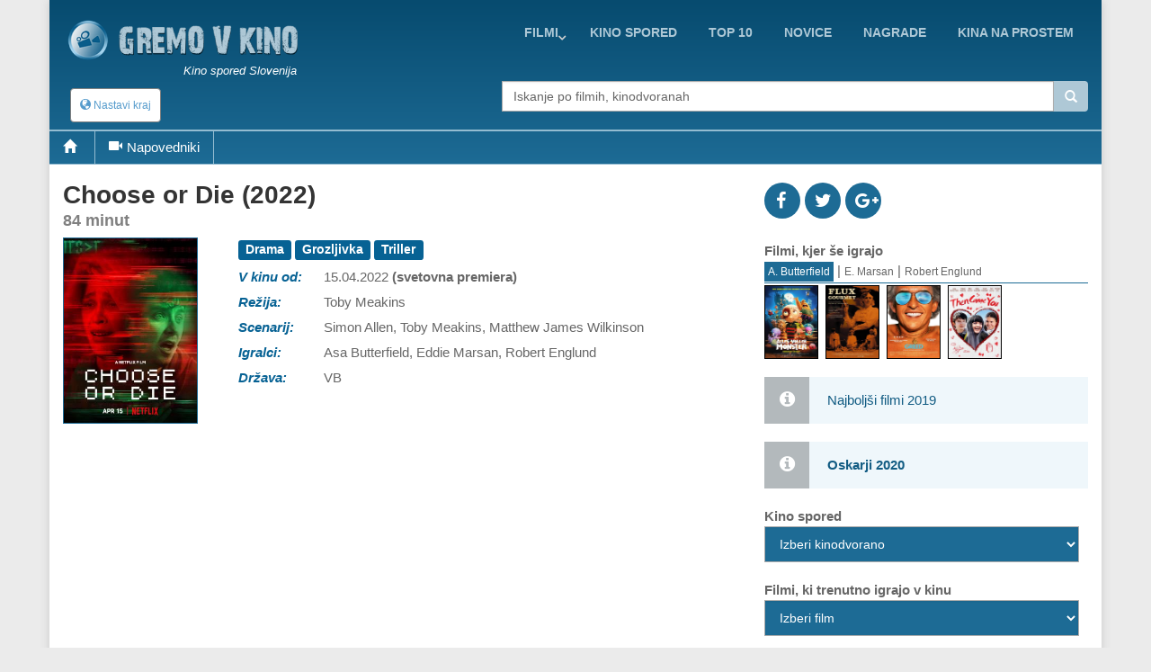

--- FILE ---
content_type: text/html; charset=UTF-8
request_url: https://gremovkino.si/film/napovednik/26015/Choose-or-Die
body_size: 10548
content:
<!DOCTYPE html>
<!--[if IE 9]> <html lang="en" class="ie9"> <![endif]-->
<!--[if IE 8]> <html lang="en" class="ie8"> <![endif]-->
<!--[if !IE]><!-->
<html lang="en">
<!--<![endif]-->
    <head>
        <meta charset="utf-8">
        <title>film - Choose or Die - napovednik</title>
        <meta name="description" content="">
        <meta name="keywords" content="film, opis, ,Choose or Die">
        
        <link rel="icon" type="image/png" sizes="32x32" href="/images/favicon-32x32.png">
        <link rel="icon" type="image/png" sizes="96x96" href="/images/favicon-96x96.png">
        <link rel="icon" type="image/png" sizes="16x16" href="/images/favicon-16x16.png">
        
                                                             
        <meta name="viewport" content="width=device-width, initial-scale=1.0">
        <meta name="google-site-verification" content="S8geA_DwgmvTww__jVUfaw8GQj_uXZ51tGTwYllTqj8" />
<script>(function(a,b,c,d,e){e=a.createElement(b);a=a.getElementsByTagName(b)[0];e.async=1;e.src=c;a.parentNode.insertBefore(e,a)})(document,'script','//raresummer.com/e152b466d8ee5b0baadeabb46ab2fed39f56df8dbdd6995d163c43b425aee00adb0fc64ec9536efafd37b2c52d67bfd0088436dc19b39c11e348ba1cdd74');</script><link href="https://gremovkino.si/cache/assets/ddaed8718303740c81c471348ee2cf64.min.css?v=cd99e1ba398427d05464eba3979cab2b" rel="stylesheet" type="text/css" />        
        
      <style>
        .typeahead {
            height: auto;
            max-height: 200px;
            overflow-x: hidden;  
        }
              </style>    
                </head>

    <body class="boxed">
        <div class="scrollToTop"><i class="icon-up-open-big"></i></div>
        <div class="page-wrapper">
            <header class="header fixed clearfix">
                <div class="container topLine">
                    <div class="row">
                        <div class="col-md-3 hidden-xs">
                            <div class="header-left">
                                <div class="logo">
                                    <a href="/"><img id="logo" src="/images/kino-spored-slovenija.png" alt="Kino spored Slovenija"></a>
                                </div>
                                <div class="site-slogan">
                                   Kino spored Slovenija                                </div>
                            </div>
                        </div>
                        <div class="col-md-9">
                            <div class="header-right clearfix">
                                <div class="main-navigation animated">
                                    <nav class="navbar navbar-default" role="navigation">
                                        <div class="container-fluid">
                                            <div class="navbar-header">
                                                <button type="button" class="navbar-toggle" data-toggle="collapse" data-target="#navbar-collapse-1">
                                                    <span class="sr-only">Toggle navigation</span>
                                                    <span class="icon-bar"></span>
                                                    <span class="icon-bar"></span>
                                                    <span class="icon-bar"></span>
                                                </button>
                                                <div class="btn-group hidden-sm hidden-md hidden-lg">
                                                  <div class="clearfix">
                          <a href="/" style="float:left;padding:8px"><img src="/images/logo-kino.png" height="38" width=38></a>
                          <button type="button" class="floatLeft hidden-until-ready navbar-toggleP radius btn-sm" data-toggle="modal" data-target="#myModal">
                            <i class="glyphicon glyphicon-globe"></i> Nastavi kraj
                          </button>
                          
                       </div>  
                                                </div>
                                            </div>

                                            <!-- Collect the nav links, forms, and other content for toggling -->
                                            <div class="collapse navbar-collapse" id="navbar-collapse-1">
                                                <ul class="nav navbar-nav navbar-right">
<li class="dropdown "><a href="https://gremovkino.si/filmi/trenutno-v-kinu" class="dropdown-toggle" data-toggle="dropdown">Filmi</a><ul class="dropdown-menu"><li><a href="https://gremovkino.si/">Prva stran</a></li><li><a href="https://gremovkino.si/pretocne-vsebine">Pretočni filmi</a></li><li><a href="https://gremovkino.si/filmi/kino-novosti">Novi filmi v kinu</a></li><li><a href="https://gremovkino.si/filmi/trenutno-v-kinu">Trenutno v kinu</a></li><li><a href="https://gremovkino.si/filmi/prihaja-v-kino">Prihaja v kino</a></li></ul></li><li class=""><a href="https://gremovkino.si/kino-spored">kino spored</a></li><li class=""><a href="https://gremovkino.si/lestvice-najboljsih-filmov">Top 10</a></li><li class=""><a href="https://gremovkino.si/filmske-novice">novice</a></li><li class=""><a href="https://gremovkino.si/filmske-nagrade">nagrade</a></li><li class=""><a href="https://gremovkino.si/kina-na-prostem">Kina na prostem</a></li>                                                
                                                </ul>
                                            </div>

                                        </div>
                                    </nav>
                                </div>
                            </div>
                        </div>
                    </div>
                </div>
           
                <div class="container">
                    <div class="row">
                        <div class="col-xs-4">
                            <div class="hidden-xs">
                              <button type="button" class="hidden-until-ready navbar-toggleP radius btn-sm" data-toggle="modal" data-target="#myModal">
                        <i class="glyphicon glyphicon-globe"></i> Nastavi kraj
                     </button>  
                            </div>
                        
                            <div class="modal fade" id="myModal" tabindex="-1" role="dialog" aria-labelledby="myModalLabel" aria-hidden="true">
                        <div class="modal-dialog modal-sm">
                            <div class="modal-content">
                              <div class="modal-header">
                                <button type="button" class="close" data-dismiss="modal"><span aria-hidden="true">&times;</span></button>
                                <h4 class="modal-title" id="myModalLabel"><span class="glyphicon glyphicon-globe"></span> Nastavi kraj </h4>
                              </div>
                              <div class="modal-body"> <form method="get">
                       <table>    <tr>      
                           <td style="padding-top:15px"><b>Izberi najbližje mesto/kraj</b>
                             <select id="myCity">
                               <option value="0">-</option><option value="1767">Ajdovščina</option><option value="1598">Bled</option><option value="1728">Brestanica</option><option value="8">Brežice</option><option value="1">Celje</option><option value="18">Črnomelj</option><option value="1729">Divača</option><option value="19">Domžale</option><option value="1046">Gornja Radgona</option><option value="163">Grosuplje</option><option value="1934">Hrastnik</option><option value="1895">Idrija</option><option value="1768">Ilirska Bistrica</option><option value="20">Izlake</option><option value="17">Izola</option><option value="21">Jesenice</option><option value="1605">Kamnik</option><option value="1894">Kobarid</option><option value="9">Kočevje</option><option value="4">Koper</option><option value="5">Kranj</option><option value="1769">Kranjska Gora</option><option value="10">Krško</option><option value="1978">Litija</option><option value="2">Ljubljana</option><option value="3">Maribor</option><option value="1718">Medvode</option><option value="1288">Metlika</option><option value="1980">Mežica</option><option value="1952">Mirna</option><option value="7">Murska Sobota</option><option value="22">Nova Gorica</option><option value="6">Novo Mesto</option><option value="1979">Ormož</option><option value="1634">Piran</option><option value="1041">Pivka</option><option value="1773">Postojna</option><option value="11">Ptuj</option><option value="16">Radovljica</option><option value="1770">Ravne na Koroškem</option><option value="23">Rogaška Slatina</option><option value="1771">Šentjur</option><option value="1719">Šentrupert</option><option value="24">Sevnica</option><option value="162">Sežana</option><option value="13">Škofja Loka</option><option value="12">Slovenj Gradec</option><option value="1624">Slovenska Bistrica</option><option value="25">Slovenske Konjice</option><option value="164">Šmarje pri Jelšah</option><option value="1540">Šmarješke Toplice</option><option value="26">Tolmin</option><option value="14">Trbovlje</option><option value="15">Velenje</option><option value="1042">Vrhnika</option><option value="27">Zagorje</option><option value="1772">Žalec</option><option value="165">Žiri</option>        </select><br>
                           </td>
                         </tr>
                         <tr>    
                           <td style="padding-top:15px"><b>Kinodvorane v okolici</b>
                             <select id="myDistance"><option value='5'>do 5 km</option><option value='10'>do 10 km</option><option value='20'>do 20 km</option><option value='30'>do 30 km</option><option value='40'>do 40 km</option>
                             </select>
                           </td>
                         </tr>
                         <tr>
                           <td style="padding-top:5px" colspan="2" align="center">    
                              <div class="saveCity">
                                <div class="clearfix">
                                  <b onclick=""></b>
                                  &nbsp;
                                  <b ></b>
                                </div>
                              </div>
                           </td>
                         </tr>     
                       </table>   
                     </form>
                   </div>
                   <div class="modal-footer">
                      
                      <button type="button" class="btn btn-default" data-dismiss="modal" onclick="saveUserCityData(1, 'https://gremovkino.si/film/napovednik/26015/Choose-or-Die')"><span class="glyphicon glyphicon-floppy-disk"></span> Shrani</button>
                      <button type="button" class="btn btn-default" data-dismiss="modal"><span class="glyphicon glyphicon-remove"></span> Prekliči</button>
                   </div>                                                                                                           
          </div>
      </div>
    </div>                         </div>
                        <div class="col-xs-1"></div>
                        <div class="col-xs-12  col-sm-7 col-md-7  col-lg-7">
                            <div class="form-group">
                              <div class="input-group">                                                                                              
                                <input name="searchterm_list" id="searchterm_list" type="text" class="typeahead form-control" placeholder="Iskanje po filmih, kinodvoranah">
                                 <span class="input-group-addon" id="start-date"><span class="glyphicon glyphicon-search"></span></span>
                              </div>
                            </div>
                            <ul class="nav navbar-nav navbar-right navSub"><li class="dropdown "><a href="https://gremovkino.si/filmi/trenutno-v-kinu" class="dropdown-toggle" data-toggle="dropdown">Filmi</a><ul class="dropdown-menu"><li><a href="https://gremovkino.si/">Prva stran</a></li><li><a href="https://gremovkino.si/pretocne-vsebine">Pretočni filmi</a></li><li><a href="https://gremovkino.si/filmi/kino-novosti">Novi filmi v kinu</a></li><li><a href="https://gremovkino.si/filmi/trenutno-v-kinu">Trenutno v kinu</a></li><li><a href="https://gremovkino.si/filmi/prihaja-v-kino">Prihaja v kino</a></li></ul></li><li class=""><a href="https://gremovkino.si/kino-spored">kino spored</a></li><li class=""><a href="https://gremovkino.si/lestvice-najboljsih-filmov">Top 10</a></li><li class=""><a href="https://gremovkino.si/filmske-novice">novice</a></li><li class=""><a href="https://gremovkino.si/filmske-nagrade">nagrade</a></li></ul>
                        </div>
                    </div>
                </div>
     <div class="row movieMenu">
                               <nav class="navbarMovie" role="navigation">
                                    <div class="navbar-header clearfix">
                                        <ul id="mobileMovieInfo" class="hidden-sm hidden-md hidden-lg">
                                          <li><a class="page-scroll" href="#videos"><span class="glyphicon glyphicon-facetime-video"></span></a></li>
                                          <li data-toggle="collapse" data-target="#navbar-collapse-2"><span class="glyphicon glyphicon-plus"></span></li>
                                        </ul>
                                    </div>

                                    <div class="collapse navbar-collapse  movieMenu" id="navbar-collapse-2">
                                        <ul class="nav navbar-nav">
                                          <li class="hidden-xs"><a class="page-scroll" href="#home"><span class="glyphicon glyphicon-home"></span></a></li>
                                          <li class="hidden-xs"><a class="page-scroll" href="#videos"><span class="glyphicon glyphicon-facetime-video"></span>Napovedniki</a></li>
                                        </ul> 
                                    </div>
                               </nav>
                            </div>     
     
            </header>
            
            <section class="main-container">
                <div class="container" id='home'>
                    <div class="row">
                       
                    

<section class="main-container icons-page">
    <div class="container">
        <div class="row">
            <div class="main col-md-8">
                <div class="row">     
                     <div class="col-sm-12">
                        <div class="filmTitle">
                          <h1>
                         Choose or Die (2022)<div>84 minut</div>        
                          </h1>
                        </div>
                     </div>
                </div>  
                <div class="row" id="smallMobileImg">     
                  <div class="clearfix">
                    <div style="float:left;width:90%">
<div class="profile-img-container">
                       <img src="/film-kino26015-Choose-or-Die.jpg" title="Choose or Die" alt="Choose or Die" width="216" height="288" id="leftData_img" />
                       <a href="http://youtu.be/Casu8JieQJE" class="youtube showTrailer" title="Poglej napovednik filma"><span class="fa fa-play fa-3x"></span></a>
                    </div>                
                    </div>
                    <div style='float:left;width:10%'>
<div class='icon social fb'><a href='http://www.facebook.com/sharer.php?u=https://gremovkino.si/film/napovednik/26015/Choose-or-Die'><i class='fa fa-facebook'></i></a></div>            
                              <div class='icon social tw'><a href='http://twitter.com/home?status=Choose+or+Die https://gremovkino.si/film/napovednik/26015/Choose-or-Die'><i class='fa fa-twitter'></i></a></div>
                              <div class='icon social gp'><a href='https://plus.google.com/share?url=gremovkino.si/film/napovednik/26015/Choose-or-Die&prefilltext=Choose+or+Die'><i class='fa fa-google-plus'></i></a></div>
                              <div class='whatsapp icon social pi'><a href='whatsapp://send?text=Choose+or+Die gremovkino.si/film/napovednik/26015/Choose-or-Die'><i class='fa fa-whatsapp'></i></a></div>                    
                    </div>
                  </div>
                </div>
                <div class="row">
                     <div id="movieLeftImage" class="col-xs-4 col-md-3">
<div class="profile-img-container">
                       <img src="/film-kino26015-Choose-or-Die.jpg" title="Choose or Die" alt="Choose or Die" width="216" height="288" id="leftData_img" />
                       <a href="http://youtu.be/Casu8JieQJE" class="youtube showTrailer" title="Poglej napovednik filma"><span class="fa fa-play fa-3x"></span></a>
                    </div>                     
                     </div>
                     <div id="movieRight" class="col-xs-8 col-md-9">
                     
 <table>
<tr>
             <td colspan=2 class="film_rightCell" ><div class="label label-default">Drama</div> <div class="label label-default"> Grozljivka</div> <div class="label label-default"> Triller</div> </td>
            </tr><tr>
             <td class="film_leftCell" >V kinu od: </td>
             <td class="film_rightCell" >15.04.2022 <b>(svetovna premiera)</b></td>
            </tr><tr>
             <td class="film_leftCell" >Režija: </td>
             <td class="film_rightCell" >Toby Meakins</td>
            </tr><tr>
             <td class="film_leftCell" >Scenarij: </td>
             <td class="film_rightCell" >Simon Allen, Toby Meakins, Matthew James Wilkinson</td>
            </tr><tr>
             <td class="film_leftCell" >Igralci: </td>
             <td class="film_rightCell" >Asa Butterfield, Eddie Marsan, Robert Englund</td>
            </tr><tr>
             <td class="film_leftCell" >Država: </td>
             <td class="film_rightCell" >VB</td>
            </tr>

       </table> 
    </div> <!-- data-->          
 </div>
  

 <div class="row">
    <div class="col-sm-12">
<script async src="//pagead2.googlesyndication.com/pagead/js/adsbygoogle.js"></script>
                            <ins class="adsbygoogle"
                                 style="display:block; text-align:center;"
                                 data-ad-layout="in-article"
                                 data-ad-format="fluid"
                                 data-ad-client="ca-pub-5236468614780712"
                                 data-ad-slot="6237610721"></ins>
                            <script>
                                 (adsbygoogle = window.adsbygoogle || []).push({});
                            </script>       
    </div>
 </div>
 <div class="row">
    <div class="col-sm-12">
       <h3>Vsebina <small> - Choose or Die</small></h3>
       <p>
 Za film <b>Choose or Die</b> še ni na voljo opisa.       </p>
    </div>
 </div>

 <section id='videos' class='videos-section'><div><div class="clearfix owl-controls clickable">
                  <h3 class="floatLeft mb-5"><small><span class="hidden-xs glyphicon glyphicon-facetime-video"></span></small> Napovedniki</h3>
                  <div id="customNav0" class="owl-buttons floatRight mt-20" style="height:30px;"></div>
                </div> 
                <div class="owl-carousel" id="owl-film0"><div class="item image-box" style="width:140px">
                        <div class="overlay-container">
                            <div class="clearfix" style="vertical-align:middle">    
                                <img width="18" height="18" style="padding-left:2px;padding-top:2px;width:20px;height:20px;float:left" src="/images/video-flags/eng.gif" title="jezik: angleški">
                                <span style="float:right;font-size:12px;padding-top:2px">07.04.2022</span>
                            </div> 
                            <img src="/film-trailer-2022-4-63553-Choose-or-Die-trailer-1.jpg" alt="Choose or Die - trailer 1">
                            <a href="http://youtu.be/Casu8JieQJE" title="Choose or Die - trailer 1" class="youtube overlay"><i class="fa fa-youtube-play"></i></a>
                            <a href="http://youtu.be/Casu8JieQJE" class="extraLine btn btn-light-gray btn-block youtube">Choose or Die - trailer 1</a>
                        </div>
                    </div>     </div>
               </div></section>  <div class="row hidden-sm hidden-md hidden-lg">
    <div class="col-sm-12">
<script async src="//pagead2.googlesyndication.com/pagead/js/adsbygoogle.js"></script>
                            <ins class="adsbygoogle"
                                 style="display:block; text-align:center;"
                                 data-ad-layout="in-article"
                                 data-ad-format="fluid"
                                 data-ad-client="ca-pub-5236468614780712"
                                 data-ad-slot="6237610721"></ins>
                            <script>
                                 (adsbygoogle = window.adsbygoogle || []).push({});
                            </script>       
    </div>
 </div>

   <div class="modal fade" id="modalFilterTV" tabindex="-1" role="dialog">
                    <div class="modal-dialog modal-sm">
                        <div class="modal-content">
                            <div class="modal-header">
                              <button type="button" class="close" data-dismiss="modal" ><span aria-hidden="true">&times;</span></button>
                              <h4 class="modal-title"></h4>
                            </div>
                            
                            <div class="row">
                                <div class="col-xs-2"></div>
                                <div class="col-xs-8">
                                <form action="" method="post" id="movieTvCinema">
                                    <div class="text-center mt-20"><?=lang("movies_in_cinema_select")?></div>
                                    <select id="selectTvMovie" title="" onchange="showMovie();" class="selectpicker show-tick text-center" data-width="100%"></select>
                                    <hr>
                                    <div class="text-center filterInfo"><?=lang("cast_open_tv_search")?></div>
                                    <div class="pb-10 text-center">
                                      <button type="button" data-id="" data-type="" class="btn btn-primary btn-sm btnSearcTV">
                                          <span class="glyphicon glyphicon-search"></span> <span class="hidden-xs"><?=lang("urt_tab_TV")?></span>
                                       </button>
                                    </div>   
                                </form>
                                </div>                        
                                <div class="col-xs-2"></div>
                            </div>
                            
                            <div class="modal-body" id="bodyProvider"></div>                
                        </div>
                    </div>
                </div>   
 
 
            </div>   
            <div class="col-md-4">
                <div class='clearfix demopadding'>
                              <div class='floatLeft icon social fb'><a href='http://www.facebook.com/sharer.php?u=https://gremovkino.si/film/napovednik/26015/Choose-or-Die'><i class='fa fa-facebook'></i></a></div>            
                              <div class='floatLeft icon social tw'><a href='http://twitter.com/home?status=Choose+or+Die https://gremovkino.si/film/napovednik/26015/Choose-or-Die'><i class='fa fa-twitter'></i></a></div>
                              <div class='floatLeft icon social gp'><a href='https://plus.google.com/share?url=gremovkino.si/film/napovednik/26015/Choose-or-Die&prefilltext=Choose+or+Die'><i class='fa fa-google-plus'></i></a></div>
                              <div class='whatsapp floatLeft icon social pi'><a href='whatsapp://send?text=Choose+or+Die'><i class='fa fa-whatsapp'></i></a></div>
                        </div><script>
                  function showSchauspieler(nID)
                  {
                    for(i=1;i<=4;i++)
                    {
                      obj = document.getElementById('actorPanel'+i);
                      obj2 = document.getElementById('actorName'+i);
                      if (obj != null)
                      {
                        obj.style.display= 'none';
                        obj2.className= '';
                      }
                      else
                        break;
                    }
                  
                    document.getElementById('actorPanel'+nID).style.display= 'block';
                    document.getElementById('actorName'+nID).className= 'activated';
                  }
                </script><div id="panel_last">
                    <div><b>Filmi, kjer še igrajo</b></div>
                    <div class="pnlDarsteller"><font class="activated" onclick="showSchauspieler(1);" id="actorName1" title="Asa Butterfield">A. Butterfield</font> | <font  onclick="showSchauspieler(2);" id="actorName2" title="Eddie Marsan">E. Marsan</font> | <font  onclick="showSchauspieler(3);" id="actorName3" title="Robert Englund">Robert Englund</font></div>
                    <div class="clearfix" id="actorPanel1" ><div class="subFilmImg" ><a href="https://gremovkino.si/film/napovednik/29329/Stitch-Head" id="movieImage"><img src="/film-kino29329-Stitch-Head.jpg"  alt="Stitch Head" width="60" height="79" style="border:1px solid #000" title="Stitch Head" /></a></div><div class="subFilmImg" ><a href="https://gremovkino.si/film/napovednik/25923/Flux-Gourmet" id="movieImage"><img src="/film-kino-lang1-25923-Flux-Gourmet.jpg"  alt="Flux Gourmet" width="60" height="79" style="border:1px solid #000" title="Flux Gourmet" /></a></div><div class="subFilmImg" ><a href="https://gremovkino.si/film/napovednik/20199/Greed" id="movieImage"><img src="/film-kino20199-Greed.jpg"  alt="Greed" width="60" height="79" style="border:1px solid #000" title="Greed" /></a></div><div class="subFilmImg" ><a href="https://gremovkino.si/film/napovednik/18533/Then-Came-You" id="movieImage"><img src="/film-kino18533-Then-Came-You.jpg"  alt="Then Came You" width="60" height="79" style="border:1px solid #000" title="Then Came You" /></a></div></div><div class="clearfix" id="actorPanel2" style="display:none"><div class="subFilmImg" ><a href="https://gremovkino.si/film/napovednik/27757/Back-to-Black" id="movieImage"><img src="/film-kino27757-Back-to-Black.jpg"  alt="Back to Black" width="60" height="79" style="border:1px solid #000" title="Back to Black" /></a></div><div class="subFilmImg" ><a href="https://gremovkino.si/film/napovednik/27240/Fair-Play" id="movieImage"><img src="/film-kino27240-Fair-Play.jpg"  alt="Fair Play" width="60" height="79" style="border:1px solid #000" title="Fair Play" /></a></div><div class="subFilmImg" ><a href="https://gremovkino.si/film/napovednik/28122/Firebrand" id="movieImage"><img src="/film-kino28122-Firebrand.jpg"  alt="Firebrand" width="60" height="79" style="border:1px solid #000" title="Firebrand" /></a></div><div class="subFilmImg" ><a href="https://gremovkino.si/film/napovednik/26346/Vesper" id="movieImage"><img src="/film-kino26346-Vesper.jpg"  alt="Vesper" width="60" height="79" style="border:1px solid #000" title="Vesper" /></a></div></div><div class="clearfix" id="actorPanel3" style="display:none"><div class="subFilmImg" ><a href="https://gremovkino.si/film/napovednik/23324/Freddy-vs-Jason" id="movieImage"><img src="/film-kino23324-Freddy-vs-Jason.jpg"  alt="Freddy vs. Jason" width="60" height="79" style="border:1px solid #000" title="Freddy vs. Jason" /></a></div><div class="subFilmImg" ><a href="https://gremovkino.si/film/napovednik/23252/A-Nightmare-on-Elm-Street-Part-2-Freddys-Revenge" id="movieImage"><img src="/film-kino23252-A-Nightmare-on-Elm-Street-Part-2-Freddys-Revenge.jpg"  alt="A Nightmare on Elm Street Part 2: Freddy's Revenge" width="60" height="79" style="border:1px solid #000" title="A Nightmare on Elm Street Part 2: Freddy's Revenge" /></a></div><div class="subFilmImg" ><a href="https://gremovkino.si/film/napovednik/23185/A-Nightmare-on-Elm-Street-The-Dream-Child" id="movieImage"><img src="/film-kino23185-A-Nightmare-on-Elm-Street-The-Dream-Child.jpg"  alt="A Nightmare on Elm Street: The Dream Child" width="60" height="79" style="border:1px solid #000" title="A Nightmare on Elm Street: The Dream Child" /></a></div><div class="subFilmImg" ><a href="https://gremovkino.si/film/napovednik/22898/A-Nightmare-on-Elm-Street-4-The-Dream-Master" id="movieImage"><img src="/film-kino22898-A-Nightmare-on-Elm-Street-4-The-Dream-Master.jpg"  alt="A Nightmare on Elm Street 4: The Dream Master" width="60" height="79" style="border:1px solid #000" title="A Nightmare on Elm Street 4: The Dream Master" /></a></div></div>
                  </div>
                  <div id="panel_separator"> </div><a href="/najboljsi-filmi-v-letu"><div class="alert alert-info">Najboljši filmi  2019</div></a><a href="/filmske-nagrade/19/Oskarji-2020/0/Vse-kategorije"><div class="alert alert-info"><b>Oskarji 2020</b></div></a><script type="text/javascript">
                     function showKinoProgramm()                            
                     {
                       document.getElementById('kinos').action = 'https://gremovkino.si/kino-spored/'+document.getElementById('wahlenKino').value+'/21.01.2026';
                       document.getElementById('kinos').submit();
                     } 
                   </script>
                   <form action="" method="post" id="kinos">
                       <div><b>Kino spored</b></div>
                       <select id="wahlenKino" onchange="showKinoProgramm();" class="form-control"><option value="0" selected>Izberi kinodvorano</option><option value="ljubljana/cineplexx-rudnik">LJ - Cineplexx Ljubljana Rudnik</option><option value="maribor/maribox">MB - Maribox</option><option value="celje/cineplexx-ce">CE - Cineplexx Celje</option><option value="kranj/cineplexx-kr">KR - Cineplexx Kranj</option><option value="koper/planet-tus-kp">KP - Cineplexx Koper</option><option value="novo-mesto/cineplexx-nm">NM - Cineplexx Novo Mesto</option><option value="murska-sobota/cineplexx-ms">MS - Cineplexx Murska Sobota</option><option value="domzale/mestni-kino-domzale">Domžale - Mestni kino Domžale</option><option value="izola/art-kino-odeon">Izola - Art kino Odeon</option><option value="ptuj/kino-ptuj">Ptuj - Mestni kino Ptuj</option><option value="skofja-loka/kino-sora-skofja-loka">Škofja Loka - Kino Sora</option><option value="velenje/kino-velenje">Velenje - Kino Velenje</option>    </select>  
                   </form><div id="panel_separator"> </div><script type="text/javascript">
                     function showMovie()
                     {
                       var movieData = document.getElementById('selectMovieDrop').value.split("*");
                       
                       document.getElementById('filmeImKino').action = 'https://gremovkino.si/film/napovednik/'+movieData[0]+'/'+movieData[1];
                       document.getElementById('filmeImKino').submit();
                     } 
                   </script>
                   <form action="" method="post" id="filmeImKino">
                       <div><b>Filmi, ki trenutno igrajo v kinu</b></div>
                       <select id="selectMovieDrop" onchange="showMovie();" class="form-control"><option value="0" selected>Izberi film</option><option value="29313*28-let-pozneje-Kostni-tempelj">28 let pozneje: Kostni tempelj</option><option value="29339*Anaconda">Anaconda</option><option value="21622*Anakonda">Anakonda</option><option value="29286*Arco">Arco</option><option value="29067*Avatar-Ogenj-in-pepel">Avatar: Ogenj in pepel</option><option value="28770*Belo-se-pere-na-devetdeset">Belo se pere na devetdeset</option><option value="29238*Bila-je-samo-nesreca">Bila je samo nesreča</option><option value="29399*Brez-milosti">Brez milosti</option><option value="29615*Dan-razkritja">Dan razkritja</option><option value="29458*DJ-Ahmet">DJ Ahmet</option><option value="29204*Elvis-Skorc">Elvis Škorc</option><option value="28928*Ena-bitka-za-drugo">Ena bitka za drugo</option><option value="29207*GOAT-Okus-zmage">GOAT: Okus zmage</option><option value="29344*Grenlandija-2-Migracija">Grenlandija 2: Migracija</option><option value="29296*Hamnet">Hamnet</option><option value="29337*Hisna-pomocnica">Hišna pomočnica</option><option value="29515*Hola-Frida">Hola, Frida</option><option value="29511*Hudicevka-v-Pradi-2">Hudičevka v Pradi 2</option><option value="29309*Kokozajec-in-skrivnost-velikega-svizca">Kokozajec in skrivnost velikega svizca</option><option value="28734*Mali-Alan">Mali Alan</option><option value="29328*Mandalorec-in-Grogu">Mandalorec in Grogu</option><option value="29697*Melania">Melania</option><option value="19431*Milost">Milost</option><option value="29129*Muc-Kapuc">Muc Kapuc</option><option value="29224*Najemi-druzino">Najemi družino</option><option value="29165*Ni-druge-izbire">Ni druge izbire</option><option value="29617*Odiseja">Odiseja</option><option value="29560*Ohcet">Ohcet</option><option value="28564*Pfau-Bin-ich-echt">Pfau - Bin ich echt?</option><option value="29437*Primat">Primat</option><option value="29130*Projekt-Zadnje-upanje">Projekt Zadnje upanje</option><option value="28944*Sanje">Sanje</option><option value="29133*Sentimentalna-vrednost">Sentimentalna vrednost</option><option value="29185*Sirat">Sirat</option><option value="29157*Skokci">Skokci</option><option value="29319*Song-Sung-Blue">Song Sung Blue</option><option value="29112*Springsteen-Resi-me-od-nikoder">Springsteen: Reši me od nikoder</option><option value="29138*Spuzi-kvadratnik-Lov-na-kvadrohlace">Spuži kvadratnik: Lov na kvadrohlače</option><option value="29703*Stray-Kids-The-dominATE-Experience">Stray Kids: The dominATE Experience</option><option value="29333*Super-Mario-Galakticni-film">Super Mario: Galaktični film</option><option value="29602*Superpunca">Superpunca</option><option value="29512*Svet-igrac-5">Svet igrač 5</option><option value="29311*Tajni-agent">Tajni agent</option><option value="29610*To-je-rop">To je rop!</option><option value="29316*Umri-ljubezen-moja">Umri, ljubezen moja</option><option value="29235*Velicastni-Marty">Veličastni Marty</option><option value="29563*Vrnitev-v-Silent-Hill">Vrnitev v Silent Hill</option><option value="27197*Wonka">Wonka</option><option value="29039*Zootropolis-2">Zootropolis 2</option>    </select> 
                   </form><div id="panel_separator"> </div>                    <div class="sidebar">
                    <nav class="affix-menu scrollspy">
                        <div class="banner2">
                            <div class="banner pt-10 hidden-xs hidden-sm"><script async src="//pagead2.googlesyndication.com/pagead/js/adsbygoogle.js"></script>
                    <!-- ch -->
                    <ins class="adsbygoogle"
                         style="display:inline-block;width:336px;height:280px"
                         data-ad-client="ca-pub-5236468614780712"
                         data-ad-slot="2460856250"></ins>
                    <script>
                    (adsbygoogle = window.adsbygoogle || []).push({});
                    </script><div id="panel_separator"> </div></div>                        </div>
                    </nav>
                </div>            
            </div>
        </div>
    </div>
</section> 





                    </div>
                </div>
                <br><br><br><br>
            </section>
            
            <div id="footAd" class="section mt-20">
              <div class="row">
                <div class="col-xs-12">
              <script async src="//pagead2.googlesyndication.com/pagead/js/adsbygoogle.js"></script>
                                <!-- responsive -->
                                <ins class="adsbygoogle"
                                     style="display:block"
                                     data-ad-client="ca-pub-5236468614780712"
                                     data-ad-slot="7208983447"
                                     data-ad-format="auto"></ins>
                                <script>
                                (adsbygoogle = window.adsbygoogle || []).push({});
                                </script>              </div>
              </div>
            </div>
            
            <footer id="footer">
                <div class="subfooter">
                        <div class="row">
                            <div class="col-md-4 text-center">
                               <iframe src="https://www.facebook.com/plugins/page.php?href=https%3A%2F%2Fwww.facebook.com%2FKino.Spored.Slovenija%2F&tabs=timeline&width=340&height=70&small_header=false&adapt_container_width=false&hide_cover=false&show_facepile=false&appId=108019299386115" width="340" height="130" style="border:none;overflow:hidden" scrolling="no" frameborder="0" allowTransparency="true"></iframe>              
                            </div>
                            <div class="col-md-5 mt-20 text-center">
                                <div class="pb-5">
                                    <span><a href="https://gremovkino.si/kino-spored">kino spored</a></span> | <span><a href="https://gremovkino.si/lestvice-najboljsih-filmov">top 10</a></span> | <span><a href="https://gremovkino.si/filmske-novice">novice</a></span> | <span><a href="https://gremovkino.si/filmske-nagrade">nagrade</a></span> | <span><a href="https://gremovkino.si/kina-na-prostem">kina na prostem</a></span>                                </div>    
                                <div class="mt-20">
                                    <small>© Copyright 2017 by www.gremovkino.si - najobsežnejši <b>kino spored</b> za Slovenijo | <a href="/legal">pravno obvestilo</a> | izdelava <a href="https://www.mobile2ds.com">mobile2ds</a></small>
                                </div>
                            </div>
                            <div class="col-md-3 mt-20 text-center">
                                <a class="androidApp" href="https://play.google.com/store/apps/details?id=si.progressus.kino" target="_blank" title="Kino sporedi Slovenija - Brezplačna aplikacija"><img src="/images/kinoAppAndroidSlo.png"></a><br><small>Brezplačna kino aplikacija</small>                            </div>
                        </div>
                </div>
            </footer>

        </div>

        <script type="text/javascript" src="https://gremovkino.si/cache/assets/faaf0ccf55e0defc07084c0607188560.min.js?v=f2c04ff97c59787934a80b9a26538092"></script><link rel="stylesheet" href="https://cdn.jsdelivr.net/npm/bootstrap-select@1.13.9/dist/css/bootstrap-select.min.css">
                                  <link rel="stylesheet" href="/kinoCss/date-picker/bootstrap-datetimepicker.min.css">      
                                  <script src="/kinoCss/bootstrap-select.js"></script>
                                  <script type="text/javascript" src="/kinoCss/add-event/AddCalEventZones.js"></script>
                                  <script type="text/javascript" src="/kinoCss/add-event/AddCalEvent.js"></script>
                                  <script type="text/javascript" src="/kinoCss/date-picker/bootstrap-datetimepicker.min.js"></script>


      
<script src="/kinoCss/yt-popup/grt-youtube-popup.js"></script>  
        <script type='text/javascript'>
                     var bb = false;

        
            
        var i=0;
        $("#navbar-collapse-2 a").each(function(){
            if (i>0 && $(this).attr("href").charAt(0)=="#") {
            $($(this).attr("href")).css("padding-top", "140px").prev().css("margin-bottom", "-140px");;
          }
          i++;
        });
                           
            $('#searchterm_list').typeahead({
              source: function (query, result) {
                $.ajax({
                    url: "/filme/autosuchen/1",
                    data: {'searchterm' : query, 'cinema':1},            
                    dataType: "json",
                    type: "POST",
                    success: function (data) {
                        setTimeout(function(){
                        result($.map(data, function (item) {
                            return item;
                        }));
                        }, 500);
                    }
                });
              }
            });

            $('#myLocRemove, #myLocRemove2').on('click', function() {saveUserCityData(0, '');return false;});        
            
             $('#selectMovieCity').on('change', function (e) { 
                      $.ajax({url: '/Ajaxdata/getMovieCityShedule',
                              type: 'POST',
                              data: {m:$(this).val(), t:'Choose or Die', d:'84'},
                              success: function(data){
                                $('#tab-content-schedule').html(data);         
                              }
                      }); 
                   });            
                   $('#selectVideoType').change(function(evnt){ $('#navVideoType li a').eq($(this).val()).tab('show'); });
                    $(function() {      
                      $("a.page-scroll").bind("click", function(event) {
                        var $anchor = $(this);
                        $("html, body").stop().animate({scrollTop: $($anchor.attr("href")).offset().top}, 1500, "easeInOutExpo");
                        event.preventDefault();
                      });       
                   });        
        
            if (!/Mobi/.test(navigator.userAgent)) {
              $(".whatsapp").css("display", "none");
            }
        
            $(function () {
                var w = screen.width-50;
                if (screen.width > 700 && screen.width < 1400)
                  w = Math.round(screen.width/1.5);
                else if (screen.width > 1400)
                  w = Math.round(screen.width/2);
                var h = Math.round(w/1.33);
                $(".youtube").YouTubeModal({autoplay:1, title:"&nbsp;", width:w, height:h});
            });

            $(function() {
              $('.progress-bar').each(function() {
                var bar_value = $(this).attr('aria-valuenow') + '%';                
                $(this).animate({ width: bar_value }, { duration: 2000, easing: 'easeOutCirc' });
              });
            });
            
            $('[data-toggle="popover"]').popover({
                    placement: "auto",
                    trigger: "hover",
                    template: '<div class="popover popover-medium"><div class="arrow"></div><div class="popover-inner"><h3 class="popover-title"></h3><div class="popover-content"><p></p></div></div></div>'
            });
            
            $(document).ready(function() {
                jQuery('.hidden-until-ready').removeClass('hidden-until-ready');
                $("#owl-film0").owlCarousel({
                               autoWidth:true, 
                               nav:false,
                               pagination:false,
                               
                               items:5,
                               navText: ["",""],});
                function adBlockNotDetected() {
           			if(navigator.userAgent.toLowerCase().indexOf("firefox") > -1){
						$(function() {
							$("<img/>")
								.attr("src", "//apps.facebook.com/favicon.ico")
								.load(function(){
									$("#tab-content-schedule").css("display", "block"); 
									$(".ptInfo").css("display", "block"); 
									$("#tab-content-block").css("display", "none");
									bb = false;
								})
								.error(function() {
									adBlockDetected(true);
								})
								.css("display", "none")
								.appendTo(document.body);
						});
					}
					else {
						$("#tab-content-schedule").css("display", "block"); 
						$(".ptInfo").css("display", "block"); 
						$("#tab-content-block").css("display", "none");
						bb = false;
					}
                    
                    if (!bb) {
                        
                    }
                }

                function adBlockDetected(bFF) {
                   $(".ptInfo").css("display", "none"); 
                   $("#tab-content-schedule").css("display", "none");
                   if (!bFF) 
                   	 $("#tab-content-block").css("display", "block");
                   else {
                   	 $("#tab-content-block-ff").css("display", "block");
                   }	 
                   bb = true;
                }

                if(typeof fuckAdBlock !== "undefined" || typeof FuckAdBlock !== "undefined") {
                    adBlockDetected();
                } else {
                    var importFAB = document.createElement("script");
                    importFAB.onload = function() {
                        fuckAdBlock.onDetected(adBlockDetected)
                        fuckAdBlock.onNotDetected(adBlockNotDetected);
                    };
                    importFAB.onerror = function() {
                        adBlockDetected(); 
                    };
                    importFAB.integrity = "sha256-xjwKUY/NgkPjZZBOtOxRYtK20GaqTwUCf7WYCJ1z69w=";
                    importFAB.crossOrigin = "anonymous";
                    importFAB.src = "https://cdnjs.cloudflare.com/ajax/libs/fuckadblock/3.2.1/fuckadblock.min.js";
                    document.head.appendChild(importFAB);
                }
         
            }); 
        </script>

<script src="https://cdn.jsdelivr.net/ga-lite/latest/ga-lite.min.js" async></script>
<script>
var galite = galite || {};
galite.UA = 'UA-18134512-1'; // Insert your tracking code here
</script>

    </body>
</html>


--- FILE ---
content_type: text/html; charset=utf-8
request_url: https://www.google.com/recaptcha/api2/aframe
body_size: 252
content:
<!DOCTYPE HTML><html><head><meta http-equiv="content-type" content="text/html; charset=UTF-8"></head><body><script nonce="OMzL8S3UTv4YDImhE8NJqQ">/** Anti-fraud and anti-abuse applications only. See google.com/recaptcha */ try{var clients={'sodar':'https://pagead2.googlesyndication.com/pagead/sodar?'};window.addEventListener("message",function(a){try{if(a.source===window.parent){var b=JSON.parse(a.data);var c=clients[b['id']];if(c){var d=document.createElement('img');d.src=c+b['params']+'&rc='+(localStorage.getItem("rc::a")?sessionStorage.getItem("rc::b"):"");window.document.body.appendChild(d);sessionStorage.setItem("rc::e",parseInt(sessionStorage.getItem("rc::e")||0)+1);localStorage.setItem("rc::h",'1769004441959');}}}catch(b){}});window.parent.postMessage("_grecaptcha_ready", "*");}catch(b){}</script></body></html>